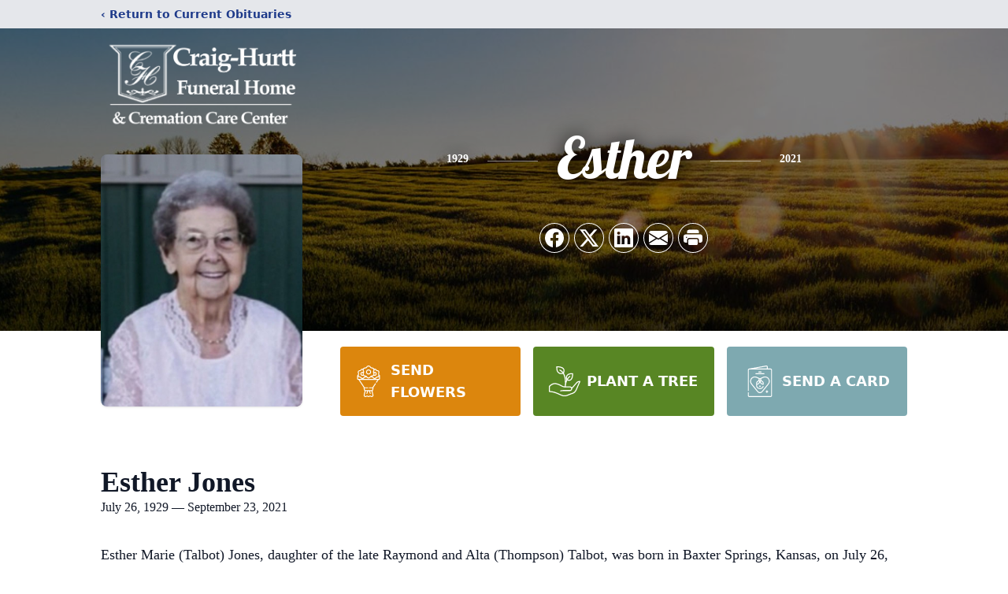

--- FILE ---
content_type: text/html; charset=utf-8
request_url: https://www.google.com/recaptcha/enterprise/anchor?ar=1&k=6Ldmp0YpAAAAAH_mYZ2ZtEkoGqBaPgsYFbQHq0Ek&co=aHR0cHM6Ly93d3cuY3JhaWdodXJ0dGZ1bmVyYWxob21lLmNvbTo0NDM.&hl=en&type=image&v=PoyoqOPhxBO7pBk68S4YbpHZ&theme=light&size=invisible&badge=bottomright&anchor-ms=20000&execute-ms=30000&cb=u2kv0pk3qj6q
body_size: 48938
content:
<!DOCTYPE HTML><html dir="ltr" lang="en"><head><meta http-equiv="Content-Type" content="text/html; charset=UTF-8">
<meta http-equiv="X-UA-Compatible" content="IE=edge">
<title>reCAPTCHA</title>
<style type="text/css">
/* cyrillic-ext */
@font-face {
  font-family: 'Roboto';
  font-style: normal;
  font-weight: 400;
  font-stretch: 100%;
  src: url(//fonts.gstatic.com/s/roboto/v48/KFO7CnqEu92Fr1ME7kSn66aGLdTylUAMa3GUBHMdazTgWw.woff2) format('woff2');
  unicode-range: U+0460-052F, U+1C80-1C8A, U+20B4, U+2DE0-2DFF, U+A640-A69F, U+FE2E-FE2F;
}
/* cyrillic */
@font-face {
  font-family: 'Roboto';
  font-style: normal;
  font-weight: 400;
  font-stretch: 100%;
  src: url(//fonts.gstatic.com/s/roboto/v48/KFO7CnqEu92Fr1ME7kSn66aGLdTylUAMa3iUBHMdazTgWw.woff2) format('woff2');
  unicode-range: U+0301, U+0400-045F, U+0490-0491, U+04B0-04B1, U+2116;
}
/* greek-ext */
@font-face {
  font-family: 'Roboto';
  font-style: normal;
  font-weight: 400;
  font-stretch: 100%;
  src: url(//fonts.gstatic.com/s/roboto/v48/KFO7CnqEu92Fr1ME7kSn66aGLdTylUAMa3CUBHMdazTgWw.woff2) format('woff2');
  unicode-range: U+1F00-1FFF;
}
/* greek */
@font-face {
  font-family: 'Roboto';
  font-style: normal;
  font-weight: 400;
  font-stretch: 100%;
  src: url(//fonts.gstatic.com/s/roboto/v48/KFO7CnqEu92Fr1ME7kSn66aGLdTylUAMa3-UBHMdazTgWw.woff2) format('woff2');
  unicode-range: U+0370-0377, U+037A-037F, U+0384-038A, U+038C, U+038E-03A1, U+03A3-03FF;
}
/* math */
@font-face {
  font-family: 'Roboto';
  font-style: normal;
  font-weight: 400;
  font-stretch: 100%;
  src: url(//fonts.gstatic.com/s/roboto/v48/KFO7CnqEu92Fr1ME7kSn66aGLdTylUAMawCUBHMdazTgWw.woff2) format('woff2');
  unicode-range: U+0302-0303, U+0305, U+0307-0308, U+0310, U+0312, U+0315, U+031A, U+0326-0327, U+032C, U+032F-0330, U+0332-0333, U+0338, U+033A, U+0346, U+034D, U+0391-03A1, U+03A3-03A9, U+03B1-03C9, U+03D1, U+03D5-03D6, U+03F0-03F1, U+03F4-03F5, U+2016-2017, U+2034-2038, U+203C, U+2040, U+2043, U+2047, U+2050, U+2057, U+205F, U+2070-2071, U+2074-208E, U+2090-209C, U+20D0-20DC, U+20E1, U+20E5-20EF, U+2100-2112, U+2114-2115, U+2117-2121, U+2123-214F, U+2190, U+2192, U+2194-21AE, U+21B0-21E5, U+21F1-21F2, U+21F4-2211, U+2213-2214, U+2216-22FF, U+2308-230B, U+2310, U+2319, U+231C-2321, U+2336-237A, U+237C, U+2395, U+239B-23B7, U+23D0, U+23DC-23E1, U+2474-2475, U+25AF, U+25B3, U+25B7, U+25BD, U+25C1, U+25CA, U+25CC, U+25FB, U+266D-266F, U+27C0-27FF, U+2900-2AFF, U+2B0E-2B11, U+2B30-2B4C, U+2BFE, U+3030, U+FF5B, U+FF5D, U+1D400-1D7FF, U+1EE00-1EEFF;
}
/* symbols */
@font-face {
  font-family: 'Roboto';
  font-style: normal;
  font-weight: 400;
  font-stretch: 100%;
  src: url(//fonts.gstatic.com/s/roboto/v48/KFO7CnqEu92Fr1ME7kSn66aGLdTylUAMaxKUBHMdazTgWw.woff2) format('woff2');
  unicode-range: U+0001-000C, U+000E-001F, U+007F-009F, U+20DD-20E0, U+20E2-20E4, U+2150-218F, U+2190, U+2192, U+2194-2199, U+21AF, U+21E6-21F0, U+21F3, U+2218-2219, U+2299, U+22C4-22C6, U+2300-243F, U+2440-244A, U+2460-24FF, U+25A0-27BF, U+2800-28FF, U+2921-2922, U+2981, U+29BF, U+29EB, U+2B00-2BFF, U+4DC0-4DFF, U+FFF9-FFFB, U+10140-1018E, U+10190-1019C, U+101A0, U+101D0-101FD, U+102E0-102FB, U+10E60-10E7E, U+1D2C0-1D2D3, U+1D2E0-1D37F, U+1F000-1F0FF, U+1F100-1F1AD, U+1F1E6-1F1FF, U+1F30D-1F30F, U+1F315, U+1F31C, U+1F31E, U+1F320-1F32C, U+1F336, U+1F378, U+1F37D, U+1F382, U+1F393-1F39F, U+1F3A7-1F3A8, U+1F3AC-1F3AF, U+1F3C2, U+1F3C4-1F3C6, U+1F3CA-1F3CE, U+1F3D4-1F3E0, U+1F3ED, U+1F3F1-1F3F3, U+1F3F5-1F3F7, U+1F408, U+1F415, U+1F41F, U+1F426, U+1F43F, U+1F441-1F442, U+1F444, U+1F446-1F449, U+1F44C-1F44E, U+1F453, U+1F46A, U+1F47D, U+1F4A3, U+1F4B0, U+1F4B3, U+1F4B9, U+1F4BB, U+1F4BF, U+1F4C8-1F4CB, U+1F4D6, U+1F4DA, U+1F4DF, U+1F4E3-1F4E6, U+1F4EA-1F4ED, U+1F4F7, U+1F4F9-1F4FB, U+1F4FD-1F4FE, U+1F503, U+1F507-1F50B, U+1F50D, U+1F512-1F513, U+1F53E-1F54A, U+1F54F-1F5FA, U+1F610, U+1F650-1F67F, U+1F687, U+1F68D, U+1F691, U+1F694, U+1F698, U+1F6AD, U+1F6B2, U+1F6B9-1F6BA, U+1F6BC, U+1F6C6-1F6CF, U+1F6D3-1F6D7, U+1F6E0-1F6EA, U+1F6F0-1F6F3, U+1F6F7-1F6FC, U+1F700-1F7FF, U+1F800-1F80B, U+1F810-1F847, U+1F850-1F859, U+1F860-1F887, U+1F890-1F8AD, U+1F8B0-1F8BB, U+1F8C0-1F8C1, U+1F900-1F90B, U+1F93B, U+1F946, U+1F984, U+1F996, U+1F9E9, U+1FA00-1FA6F, U+1FA70-1FA7C, U+1FA80-1FA89, U+1FA8F-1FAC6, U+1FACE-1FADC, U+1FADF-1FAE9, U+1FAF0-1FAF8, U+1FB00-1FBFF;
}
/* vietnamese */
@font-face {
  font-family: 'Roboto';
  font-style: normal;
  font-weight: 400;
  font-stretch: 100%;
  src: url(//fonts.gstatic.com/s/roboto/v48/KFO7CnqEu92Fr1ME7kSn66aGLdTylUAMa3OUBHMdazTgWw.woff2) format('woff2');
  unicode-range: U+0102-0103, U+0110-0111, U+0128-0129, U+0168-0169, U+01A0-01A1, U+01AF-01B0, U+0300-0301, U+0303-0304, U+0308-0309, U+0323, U+0329, U+1EA0-1EF9, U+20AB;
}
/* latin-ext */
@font-face {
  font-family: 'Roboto';
  font-style: normal;
  font-weight: 400;
  font-stretch: 100%;
  src: url(//fonts.gstatic.com/s/roboto/v48/KFO7CnqEu92Fr1ME7kSn66aGLdTylUAMa3KUBHMdazTgWw.woff2) format('woff2');
  unicode-range: U+0100-02BA, U+02BD-02C5, U+02C7-02CC, U+02CE-02D7, U+02DD-02FF, U+0304, U+0308, U+0329, U+1D00-1DBF, U+1E00-1E9F, U+1EF2-1EFF, U+2020, U+20A0-20AB, U+20AD-20C0, U+2113, U+2C60-2C7F, U+A720-A7FF;
}
/* latin */
@font-face {
  font-family: 'Roboto';
  font-style: normal;
  font-weight: 400;
  font-stretch: 100%;
  src: url(//fonts.gstatic.com/s/roboto/v48/KFO7CnqEu92Fr1ME7kSn66aGLdTylUAMa3yUBHMdazQ.woff2) format('woff2');
  unicode-range: U+0000-00FF, U+0131, U+0152-0153, U+02BB-02BC, U+02C6, U+02DA, U+02DC, U+0304, U+0308, U+0329, U+2000-206F, U+20AC, U+2122, U+2191, U+2193, U+2212, U+2215, U+FEFF, U+FFFD;
}
/* cyrillic-ext */
@font-face {
  font-family: 'Roboto';
  font-style: normal;
  font-weight: 500;
  font-stretch: 100%;
  src: url(//fonts.gstatic.com/s/roboto/v48/KFO7CnqEu92Fr1ME7kSn66aGLdTylUAMa3GUBHMdazTgWw.woff2) format('woff2');
  unicode-range: U+0460-052F, U+1C80-1C8A, U+20B4, U+2DE0-2DFF, U+A640-A69F, U+FE2E-FE2F;
}
/* cyrillic */
@font-face {
  font-family: 'Roboto';
  font-style: normal;
  font-weight: 500;
  font-stretch: 100%;
  src: url(//fonts.gstatic.com/s/roboto/v48/KFO7CnqEu92Fr1ME7kSn66aGLdTylUAMa3iUBHMdazTgWw.woff2) format('woff2');
  unicode-range: U+0301, U+0400-045F, U+0490-0491, U+04B0-04B1, U+2116;
}
/* greek-ext */
@font-face {
  font-family: 'Roboto';
  font-style: normal;
  font-weight: 500;
  font-stretch: 100%;
  src: url(//fonts.gstatic.com/s/roboto/v48/KFO7CnqEu92Fr1ME7kSn66aGLdTylUAMa3CUBHMdazTgWw.woff2) format('woff2');
  unicode-range: U+1F00-1FFF;
}
/* greek */
@font-face {
  font-family: 'Roboto';
  font-style: normal;
  font-weight: 500;
  font-stretch: 100%;
  src: url(//fonts.gstatic.com/s/roboto/v48/KFO7CnqEu92Fr1ME7kSn66aGLdTylUAMa3-UBHMdazTgWw.woff2) format('woff2');
  unicode-range: U+0370-0377, U+037A-037F, U+0384-038A, U+038C, U+038E-03A1, U+03A3-03FF;
}
/* math */
@font-face {
  font-family: 'Roboto';
  font-style: normal;
  font-weight: 500;
  font-stretch: 100%;
  src: url(//fonts.gstatic.com/s/roboto/v48/KFO7CnqEu92Fr1ME7kSn66aGLdTylUAMawCUBHMdazTgWw.woff2) format('woff2');
  unicode-range: U+0302-0303, U+0305, U+0307-0308, U+0310, U+0312, U+0315, U+031A, U+0326-0327, U+032C, U+032F-0330, U+0332-0333, U+0338, U+033A, U+0346, U+034D, U+0391-03A1, U+03A3-03A9, U+03B1-03C9, U+03D1, U+03D5-03D6, U+03F0-03F1, U+03F4-03F5, U+2016-2017, U+2034-2038, U+203C, U+2040, U+2043, U+2047, U+2050, U+2057, U+205F, U+2070-2071, U+2074-208E, U+2090-209C, U+20D0-20DC, U+20E1, U+20E5-20EF, U+2100-2112, U+2114-2115, U+2117-2121, U+2123-214F, U+2190, U+2192, U+2194-21AE, U+21B0-21E5, U+21F1-21F2, U+21F4-2211, U+2213-2214, U+2216-22FF, U+2308-230B, U+2310, U+2319, U+231C-2321, U+2336-237A, U+237C, U+2395, U+239B-23B7, U+23D0, U+23DC-23E1, U+2474-2475, U+25AF, U+25B3, U+25B7, U+25BD, U+25C1, U+25CA, U+25CC, U+25FB, U+266D-266F, U+27C0-27FF, U+2900-2AFF, U+2B0E-2B11, U+2B30-2B4C, U+2BFE, U+3030, U+FF5B, U+FF5D, U+1D400-1D7FF, U+1EE00-1EEFF;
}
/* symbols */
@font-face {
  font-family: 'Roboto';
  font-style: normal;
  font-weight: 500;
  font-stretch: 100%;
  src: url(//fonts.gstatic.com/s/roboto/v48/KFO7CnqEu92Fr1ME7kSn66aGLdTylUAMaxKUBHMdazTgWw.woff2) format('woff2');
  unicode-range: U+0001-000C, U+000E-001F, U+007F-009F, U+20DD-20E0, U+20E2-20E4, U+2150-218F, U+2190, U+2192, U+2194-2199, U+21AF, U+21E6-21F0, U+21F3, U+2218-2219, U+2299, U+22C4-22C6, U+2300-243F, U+2440-244A, U+2460-24FF, U+25A0-27BF, U+2800-28FF, U+2921-2922, U+2981, U+29BF, U+29EB, U+2B00-2BFF, U+4DC0-4DFF, U+FFF9-FFFB, U+10140-1018E, U+10190-1019C, U+101A0, U+101D0-101FD, U+102E0-102FB, U+10E60-10E7E, U+1D2C0-1D2D3, U+1D2E0-1D37F, U+1F000-1F0FF, U+1F100-1F1AD, U+1F1E6-1F1FF, U+1F30D-1F30F, U+1F315, U+1F31C, U+1F31E, U+1F320-1F32C, U+1F336, U+1F378, U+1F37D, U+1F382, U+1F393-1F39F, U+1F3A7-1F3A8, U+1F3AC-1F3AF, U+1F3C2, U+1F3C4-1F3C6, U+1F3CA-1F3CE, U+1F3D4-1F3E0, U+1F3ED, U+1F3F1-1F3F3, U+1F3F5-1F3F7, U+1F408, U+1F415, U+1F41F, U+1F426, U+1F43F, U+1F441-1F442, U+1F444, U+1F446-1F449, U+1F44C-1F44E, U+1F453, U+1F46A, U+1F47D, U+1F4A3, U+1F4B0, U+1F4B3, U+1F4B9, U+1F4BB, U+1F4BF, U+1F4C8-1F4CB, U+1F4D6, U+1F4DA, U+1F4DF, U+1F4E3-1F4E6, U+1F4EA-1F4ED, U+1F4F7, U+1F4F9-1F4FB, U+1F4FD-1F4FE, U+1F503, U+1F507-1F50B, U+1F50D, U+1F512-1F513, U+1F53E-1F54A, U+1F54F-1F5FA, U+1F610, U+1F650-1F67F, U+1F687, U+1F68D, U+1F691, U+1F694, U+1F698, U+1F6AD, U+1F6B2, U+1F6B9-1F6BA, U+1F6BC, U+1F6C6-1F6CF, U+1F6D3-1F6D7, U+1F6E0-1F6EA, U+1F6F0-1F6F3, U+1F6F7-1F6FC, U+1F700-1F7FF, U+1F800-1F80B, U+1F810-1F847, U+1F850-1F859, U+1F860-1F887, U+1F890-1F8AD, U+1F8B0-1F8BB, U+1F8C0-1F8C1, U+1F900-1F90B, U+1F93B, U+1F946, U+1F984, U+1F996, U+1F9E9, U+1FA00-1FA6F, U+1FA70-1FA7C, U+1FA80-1FA89, U+1FA8F-1FAC6, U+1FACE-1FADC, U+1FADF-1FAE9, U+1FAF0-1FAF8, U+1FB00-1FBFF;
}
/* vietnamese */
@font-face {
  font-family: 'Roboto';
  font-style: normal;
  font-weight: 500;
  font-stretch: 100%;
  src: url(//fonts.gstatic.com/s/roboto/v48/KFO7CnqEu92Fr1ME7kSn66aGLdTylUAMa3OUBHMdazTgWw.woff2) format('woff2');
  unicode-range: U+0102-0103, U+0110-0111, U+0128-0129, U+0168-0169, U+01A0-01A1, U+01AF-01B0, U+0300-0301, U+0303-0304, U+0308-0309, U+0323, U+0329, U+1EA0-1EF9, U+20AB;
}
/* latin-ext */
@font-face {
  font-family: 'Roboto';
  font-style: normal;
  font-weight: 500;
  font-stretch: 100%;
  src: url(//fonts.gstatic.com/s/roboto/v48/KFO7CnqEu92Fr1ME7kSn66aGLdTylUAMa3KUBHMdazTgWw.woff2) format('woff2');
  unicode-range: U+0100-02BA, U+02BD-02C5, U+02C7-02CC, U+02CE-02D7, U+02DD-02FF, U+0304, U+0308, U+0329, U+1D00-1DBF, U+1E00-1E9F, U+1EF2-1EFF, U+2020, U+20A0-20AB, U+20AD-20C0, U+2113, U+2C60-2C7F, U+A720-A7FF;
}
/* latin */
@font-face {
  font-family: 'Roboto';
  font-style: normal;
  font-weight: 500;
  font-stretch: 100%;
  src: url(//fonts.gstatic.com/s/roboto/v48/KFO7CnqEu92Fr1ME7kSn66aGLdTylUAMa3yUBHMdazQ.woff2) format('woff2');
  unicode-range: U+0000-00FF, U+0131, U+0152-0153, U+02BB-02BC, U+02C6, U+02DA, U+02DC, U+0304, U+0308, U+0329, U+2000-206F, U+20AC, U+2122, U+2191, U+2193, U+2212, U+2215, U+FEFF, U+FFFD;
}
/* cyrillic-ext */
@font-face {
  font-family: 'Roboto';
  font-style: normal;
  font-weight: 900;
  font-stretch: 100%;
  src: url(//fonts.gstatic.com/s/roboto/v48/KFO7CnqEu92Fr1ME7kSn66aGLdTylUAMa3GUBHMdazTgWw.woff2) format('woff2');
  unicode-range: U+0460-052F, U+1C80-1C8A, U+20B4, U+2DE0-2DFF, U+A640-A69F, U+FE2E-FE2F;
}
/* cyrillic */
@font-face {
  font-family: 'Roboto';
  font-style: normal;
  font-weight: 900;
  font-stretch: 100%;
  src: url(//fonts.gstatic.com/s/roboto/v48/KFO7CnqEu92Fr1ME7kSn66aGLdTylUAMa3iUBHMdazTgWw.woff2) format('woff2');
  unicode-range: U+0301, U+0400-045F, U+0490-0491, U+04B0-04B1, U+2116;
}
/* greek-ext */
@font-face {
  font-family: 'Roboto';
  font-style: normal;
  font-weight: 900;
  font-stretch: 100%;
  src: url(//fonts.gstatic.com/s/roboto/v48/KFO7CnqEu92Fr1ME7kSn66aGLdTylUAMa3CUBHMdazTgWw.woff2) format('woff2');
  unicode-range: U+1F00-1FFF;
}
/* greek */
@font-face {
  font-family: 'Roboto';
  font-style: normal;
  font-weight: 900;
  font-stretch: 100%;
  src: url(//fonts.gstatic.com/s/roboto/v48/KFO7CnqEu92Fr1ME7kSn66aGLdTylUAMa3-UBHMdazTgWw.woff2) format('woff2');
  unicode-range: U+0370-0377, U+037A-037F, U+0384-038A, U+038C, U+038E-03A1, U+03A3-03FF;
}
/* math */
@font-face {
  font-family: 'Roboto';
  font-style: normal;
  font-weight: 900;
  font-stretch: 100%;
  src: url(//fonts.gstatic.com/s/roboto/v48/KFO7CnqEu92Fr1ME7kSn66aGLdTylUAMawCUBHMdazTgWw.woff2) format('woff2');
  unicode-range: U+0302-0303, U+0305, U+0307-0308, U+0310, U+0312, U+0315, U+031A, U+0326-0327, U+032C, U+032F-0330, U+0332-0333, U+0338, U+033A, U+0346, U+034D, U+0391-03A1, U+03A3-03A9, U+03B1-03C9, U+03D1, U+03D5-03D6, U+03F0-03F1, U+03F4-03F5, U+2016-2017, U+2034-2038, U+203C, U+2040, U+2043, U+2047, U+2050, U+2057, U+205F, U+2070-2071, U+2074-208E, U+2090-209C, U+20D0-20DC, U+20E1, U+20E5-20EF, U+2100-2112, U+2114-2115, U+2117-2121, U+2123-214F, U+2190, U+2192, U+2194-21AE, U+21B0-21E5, U+21F1-21F2, U+21F4-2211, U+2213-2214, U+2216-22FF, U+2308-230B, U+2310, U+2319, U+231C-2321, U+2336-237A, U+237C, U+2395, U+239B-23B7, U+23D0, U+23DC-23E1, U+2474-2475, U+25AF, U+25B3, U+25B7, U+25BD, U+25C1, U+25CA, U+25CC, U+25FB, U+266D-266F, U+27C0-27FF, U+2900-2AFF, U+2B0E-2B11, U+2B30-2B4C, U+2BFE, U+3030, U+FF5B, U+FF5D, U+1D400-1D7FF, U+1EE00-1EEFF;
}
/* symbols */
@font-face {
  font-family: 'Roboto';
  font-style: normal;
  font-weight: 900;
  font-stretch: 100%;
  src: url(//fonts.gstatic.com/s/roboto/v48/KFO7CnqEu92Fr1ME7kSn66aGLdTylUAMaxKUBHMdazTgWw.woff2) format('woff2');
  unicode-range: U+0001-000C, U+000E-001F, U+007F-009F, U+20DD-20E0, U+20E2-20E4, U+2150-218F, U+2190, U+2192, U+2194-2199, U+21AF, U+21E6-21F0, U+21F3, U+2218-2219, U+2299, U+22C4-22C6, U+2300-243F, U+2440-244A, U+2460-24FF, U+25A0-27BF, U+2800-28FF, U+2921-2922, U+2981, U+29BF, U+29EB, U+2B00-2BFF, U+4DC0-4DFF, U+FFF9-FFFB, U+10140-1018E, U+10190-1019C, U+101A0, U+101D0-101FD, U+102E0-102FB, U+10E60-10E7E, U+1D2C0-1D2D3, U+1D2E0-1D37F, U+1F000-1F0FF, U+1F100-1F1AD, U+1F1E6-1F1FF, U+1F30D-1F30F, U+1F315, U+1F31C, U+1F31E, U+1F320-1F32C, U+1F336, U+1F378, U+1F37D, U+1F382, U+1F393-1F39F, U+1F3A7-1F3A8, U+1F3AC-1F3AF, U+1F3C2, U+1F3C4-1F3C6, U+1F3CA-1F3CE, U+1F3D4-1F3E0, U+1F3ED, U+1F3F1-1F3F3, U+1F3F5-1F3F7, U+1F408, U+1F415, U+1F41F, U+1F426, U+1F43F, U+1F441-1F442, U+1F444, U+1F446-1F449, U+1F44C-1F44E, U+1F453, U+1F46A, U+1F47D, U+1F4A3, U+1F4B0, U+1F4B3, U+1F4B9, U+1F4BB, U+1F4BF, U+1F4C8-1F4CB, U+1F4D6, U+1F4DA, U+1F4DF, U+1F4E3-1F4E6, U+1F4EA-1F4ED, U+1F4F7, U+1F4F9-1F4FB, U+1F4FD-1F4FE, U+1F503, U+1F507-1F50B, U+1F50D, U+1F512-1F513, U+1F53E-1F54A, U+1F54F-1F5FA, U+1F610, U+1F650-1F67F, U+1F687, U+1F68D, U+1F691, U+1F694, U+1F698, U+1F6AD, U+1F6B2, U+1F6B9-1F6BA, U+1F6BC, U+1F6C6-1F6CF, U+1F6D3-1F6D7, U+1F6E0-1F6EA, U+1F6F0-1F6F3, U+1F6F7-1F6FC, U+1F700-1F7FF, U+1F800-1F80B, U+1F810-1F847, U+1F850-1F859, U+1F860-1F887, U+1F890-1F8AD, U+1F8B0-1F8BB, U+1F8C0-1F8C1, U+1F900-1F90B, U+1F93B, U+1F946, U+1F984, U+1F996, U+1F9E9, U+1FA00-1FA6F, U+1FA70-1FA7C, U+1FA80-1FA89, U+1FA8F-1FAC6, U+1FACE-1FADC, U+1FADF-1FAE9, U+1FAF0-1FAF8, U+1FB00-1FBFF;
}
/* vietnamese */
@font-face {
  font-family: 'Roboto';
  font-style: normal;
  font-weight: 900;
  font-stretch: 100%;
  src: url(//fonts.gstatic.com/s/roboto/v48/KFO7CnqEu92Fr1ME7kSn66aGLdTylUAMa3OUBHMdazTgWw.woff2) format('woff2');
  unicode-range: U+0102-0103, U+0110-0111, U+0128-0129, U+0168-0169, U+01A0-01A1, U+01AF-01B0, U+0300-0301, U+0303-0304, U+0308-0309, U+0323, U+0329, U+1EA0-1EF9, U+20AB;
}
/* latin-ext */
@font-face {
  font-family: 'Roboto';
  font-style: normal;
  font-weight: 900;
  font-stretch: 100%;
  src: url(//fonts.gstatic.com/s/roboto/v48/KFO7CnqEu92Fr1ME7kSn66aGLdTylUAMa3KUBHMdazTgWw.woff2) format('woff2');
  unicode-range: U+0100-02BA, U+02BD-02C5, U+02C7-02CC, U+02CE-02D7, U+02DD-02FF, U+0304, U+0308, U+0329, U+1D00-1DBF, U+1E00-1E9F, U+1EF2-1EFF, U+2020, U+20A0-20AB, U+20AD-20C0, U+2113, U+2C60-2C7F, U+A720-A7FF;
}
/* latin */
@font-face {
  font-family: 'Roboto';
  font-style: normal;
  font-weight: 900;
  font-stretch: 100%;
  src: url(//fonts.gstatic.com/s/roboto/v48/KFO7CnqEu92Fr1ME7kSn66aGLdTylUAMa3yUBHMdazQ.woff2) format('woff2');
  unicode-range: U+0000-00FF, U+0131, U+0152-0153, U+02BB-02BC, U+02C6, U+02DA, U+02DC, U+0304, U+0308, U+0329, U+2000-206F, U+20AC, U+2122, U+2191, U+2193, U+2212, U+2215, U+FEFF, U+FFFD;
}

</style>
<link rel="stylesheet" type="text/css" href="https://www.gstatic.com/recaptcha/releases/PoyoqOPhxBO7pBk68S4YbpHZ/styles__ltr.css">
<script nonce="iBh7RlVzfdZerChuZt_HcA" type="text/javascript">window['__recaptcha_api'] = 'https://www.google.com/recaptcha/enterprise/';</script>
<script type="text/javascript" src="https://www.gstatic.com/recaptcha/releases/PoyoqOPhxBO7pBk68S4YbpHZ/recaptcha__en.js" nonce="iBh7RlVzfdZerChuZt_HcA">
      
    </script></head>
<body><div id="rc-anchor-alert" class="rc-anchor-alert"></div>
<input type="hidden" id="recaptcha-token" value="[base64]">
<script type="text/javascript" nonce="iBh7RlVzfdZerChuZt_HcA">
      recaptcha.anchor.Main.init("[\x22ainput\x22,[\x22bgdata\x22,\x22\x22,\[base64]/[base64]/[base64]/ZyhXLGgpOnEoW04sMjEsbF0sVywwKSxoKSxmYWxzZSxmYWxzZSl9Y2F0Y2goayl7RygzNTgsVyk/[base64]/[base64]/[base64]/[base64]/[base64]/[base64]/[base64]/bmV3IEJbT10oRFswXSk6dz09Mj9uZXcgQltPXShEWzBdLERbMV0pOnc9PTM/bmV3IEJbT10oRFswXSxEWzFdLERbMl0pOnc9PTQ/[base64]/[base64]/[base64]/[base64]/[base64]\\u003d\x22,\[base64]\\u003d\x22,\x22MnDCnMKbw4Fqwq5pw5PCmMKGKkpLJsOYJ8KTDXvDlBfDicK0wqUEwpFrwpTCq1QqYl/CscKkwpXDksKgw6vCkw4sFGQQw5Unw6fCvV1/An3CsXfDg8Omw5rDnhbCpMO2B1rCgsK9SynDo8Onw4ckaMOPw77CoV3DocOxFcKeZMOZwrzDtVfCncKrQMONw7zDrQlPw4BrWMOEwpvDo1Q/[base64]/XFDDrcOnZW9uwpJIwroOBcKDw5rDtMO/GcO7w4QSRsOmwojCvWrDiSp/NVhWN8O8w78vw4J5WVMOw7PDhWPCjsO2FcO7RzPCr8Kow48Ow6k7ZsOAHFjDlVLClMOCwpFcY8KdZXcGw5/[base64]/CuGlLwowcw5oIwpHCoMO3RMKtInPDkcO0w6zDn8OONcKeZyPDsTZIXcKDM3pgw5PDiFzDnsOjwo5uBxwYw4Qvw4bCisOQwprDs8Kxw7gRIMOAw4FIwrPDtMO+MsK2wrEPRkTCnxzCgsOnwrzDrwsdwqxnX8OKwqXDhMKLccOcw4JJw5/CsFEMCzIBM2YrMnrCuMOIwrxVfnbDscOtGh7ClGFiwrHDiMKkwqrDlcK8TAxiKjxOL18sUEjDrsO/ChQJwrHDnxXDusOBB2BZw58ZwotTwr/ClcKQw5d+YURePcOZeSURw7kbc8K/GgfCuMOKw4tUwrbDh8O/dcK0wobCg1LCol5hwpLDtMObw7/[base64]/GAbCkEDCjTokVGUrwp0Uw7c7w6Vaw4duw67Ch8KRbcKJwr7CqChqw4gcwrnCtQ8Ew4xMw5zCosO0IRTChChOfcOCwrhRw6EkwrLChXHDh8KFw4MhBkJxwrI8w4YmwrgjNEZ0wq3DnsK3J8O8wrPCnlUpwpMDRjpGw4DCuMKNw6hrwrjDgkQqwonDgzRIecO9HcO/w5fCqkN6w7fDkTsZKk7CpzURw5JfwrjDnCdVwoAFAl7CusKLwr7ClkzCncOpwoQOUcKzQsK3dA0EwonDvAjCisKwSg1DZTY9PiLCgR01Q1MBw4I4TEEvf8KJwrgkwozCmsO3w4PDi8OPICE2wonClMOcE0Umw5/[base64]/FAjCkQgxw5jDtncSw4wyw4bCo28UUXrCgMOzw6JKHcOnwrDDq1rDssO/wo3DhsO1bsOow4/[base64]/DgsKCw5s4w5fDqxvDi1x/VMKBw7fCoW4jOcKgAGHCs8O/wqEmw7LCslkhwqXCt8OSw4DDk8OeOMKawqjDoHFQFMKSwqtow4AmwodiD2tgLVMPFsKFwpjCr8KEDMOvw6nCm1tYw6/Cv0MXwp18w60cw50cfsONNMOQwrI0KcOiwooBVB91wqM1HlkWw705HsK9w6rDpzbCjsKQw67CnG/[base64]/JEN9wonDo23CmQDCtGvCjjjDucOvw4FPwrN5w6N0SjvDtmTDoR3CpsOLeAsidcO4fXslUGvCpX88MR3ChjprNcO+wo89DD0bZm/DvcKzMGNQwovDtQDDtsKMw5IqVVnDtcOMZGrDqwZFXMOeTDEvw4HDpjTDosK6wp18w5g/G8OgS0bCv8KUwq9NBADDi8OXdlTDjMKwScK0wrXCmDV8wpbCo0ZewrAjF8OjKG/Cm0jDvSTCrsKMFMOzwrM/TMOzDsOaDMO2ccKDXXDCn2ZEVsKJP8KtfjV1wpTDg8OMw5xRG8O3F3bDnMOqwrrCpUA+L8Otw65iwqYaw4DClUQlFsK3wo1uM8OkwqolD0FVw6rDosKED8OKwqDDncKDeMK/GgHDnMOHwpdOwrjDp8Klwr3CqMKWS8OQPzM8w5IcOcK0fcObQ14dwrECGi/Dlhc0G1cZw5vCs8O/[base64]/[base64]/CmSrCnsOTd8OtdGJVUsKtUw/[base64]/[base64]/DtcK9wpc/w7nDicOGw4PDlsK2YsKnYw7CgcK8w4zCmWHCvD3DisKbw6HDvD5Pw7sCw6p0wq3Dq8O8RgJYaljDrsKsGQXCsMKfw5rDjk0Yw5vDrw7Dv8K4w6nChhDCpxYsJH8eworDtWPCgWdOecOewpsqXRPDnS4ncMKsw5bDlEhfwoHCksOUb2bCvk/Dp8Kub8OKfkXDqMODGzgiaDYFcW1fw5PCsQLCnQFew7fCqQ/[base64]/DvsKHw7HDiUvDpkrCucKxwpHCucK+w4YybMOXwpjCoRTCs0XChmDCtS5DwrZswqjDrgjDiztnW8OdUsOtwpxgw4ZBKRXCjghowqtCIcKHbwV4w5l6wqN/wrw8wqrDnsKrw63DkcKiwpwfw5J1w7HDrcKnbDLCrMO4FsOpwq0RcsKBVCUpw75Fw57CrMKnLFN8woUDw6DCt2lhw5VNAwVnB8KRLgXCusOYwqTDtkzCnBomdG0Be8K2acOnwrfDhyNddnPCrsO4NcONZERNKR99w5fCsXANHVoVw5/CrcOsw7xVwoDDkX8DYQ8Wwq7DvQUTwqzDvcO/w5wdwrMTL3DCo8OTdcORw4AbJ8Kww6drbiHDgcO6fsOhGsOyfQ3ClUzCjh/DjETCtMK+IcOmLcOVBUTDuznCuTvDj8ODwrfCqcKcw709SMOjw61PAADDqHfCl2bCiU/Dkgg1e37DjMOCw6/DgsKTwoXDhFp0Ri7Cs1xnYcKDw7nCocKrwrPCowXCjh0BSUw5KGx8fVnDm1bChMKEwp7Dl8O8CMOIwpbDpMObdT3DtW3Dj3bDqsOWP8OhwrfDpcKgw7bDg8K/[base64]/[base64]/[base64]/DjcKQw7s9BDrCpsKhwrDDpMKPw4I+dsKXwrBMUcKOK8OaRMOWw4XDrMO0D17CvjF8TE4FwrsEb8OrfBtedsOswoHCksO2wppENsOYw5nDgnYFwofDpcOqw6/CvcKqwrVsw5HCs0nDiTHCi8OJwqDCmMOEw4rCtsO9w4rDiMK9QVhSBcKTw7Ybwp4ORDTClFbChcOHwo/[base64]/KcOpCsOaw4I7w4cZamg2wpTDrcOxwoDCgRDDnsK6wqEkw6XDqX7CmSVxPsODwrDDlzsONmzCmQIsGMKxAMK7K8KDMXLDgw52wo3CjcO4UGLDu2o7UMOpPcKFwosYVWHDnElNwofCrx92wrnDtjI3UsOiSsODOF/ClsO0woLDlyjChGgxGsKvw5bDucOJUC3CtMOOfMOvw74QJFTDnV9xw5fCq1FXw5VtwrNJwrrCi8KSwo/[base64]/CvsK0RsKiwo/DnwfClFszw5sMA8KQZg/[base64]/ChMOQwpwPLC9Vw64/[base64]/DmcOHScKaS1J4w7Urwppmwo3Ds8O0w58qKVzDp8KVw6VlPys0wp4nIMKoaBDCnWFfVWBLw65yHMOwZcKMw6Ykw7BzMcObcABswrR8wrDDtMKed3FZw6rCtsKqwrjDn8OuNVXDklU/w5vDqiJdV8OHMw48VkTCnVDCoAM6w4waKANPwpFySMO/UTpjw7jDvivDosKpw7VMwovDiMO8wrbCqDc1BcKlwpDChMO1ZsKaVF3CkjHCrVbCp8OWK8Kbwrg4wpfCvUI2wpFvw7nCmTknwoHCsG/Dv8KPw7rDkMKJc8KpeFAtwqXDix5+MsKewpJTw69Fw4JPOQgvUMKWwql8FBZIw79gw7XDglYTcsO7exFXYHPCnH/DrT5dwqElw4jDt8KzO8Ktckx0XsOOB8Okwr4jwrNqHx3DjCh/OsK8TWPChBPDkcOowqkXV8KIUMOLwqNnwpBKw4rDvDF/w7gdwqhRb8OfKkcNw5/[base64]/fsOFLUclwo4KwqHDtMKow6XDv8K9wqhswqDCssKKQ8OeT8OxB0PCuU/[base64]/wo9tZsKbUmxCw4AmwprCjMObwoZWwoAow5Mwe23CnsKpwpXCgMOuwq0tPsOtw7DDrC97wr/[base64]/CtsOqwp7CtcKxF8KWwoBrwp4KW1BZYF9vw6FGw6nDlHbDv8K/wovCvMK9wrvDl8KVRm5dDzo/JV9ZGE/DgcKDwqUCw4NzGMKIZsOGw7XCmsOSOsOBwpbCoXYEG8OpA0nCt10Ew5LDpwbCqUEMSMOQw7k8w63DpG9DMBPDrsKNw5VfLMKGw6HDh8OvfcOKwpgIWDnCqUbDrTx2w7bChgYXT8KZRWXCs18Yw6FFW8OgYcKQC8OVU18CwrQ+wrx/[base64]/Cu8ORJFvDniDDs1nCujl+b8O1E8OnwrzDq8OvwrNiwrxMIkx8N8KAwrE/C8Otd1zCncKkShbCizwzYz8CNFLCvcK/wpEiBS3DicKPfBnDmyXCn8Kow794KcOdwp7DjcKRcsO9F17DlcK4w4wNwqXCucK7w5DDtnLCsUp4w4Mvw50Ow5PCgcOCw7DDv8OdFcKWIMKpwqgTwpTDvcO1wrZcwr3CrTgbEMOEDMOiQArClcKoECHCksOMw4F3wo5fw7RrL8OJNsOKw6gPw7rCiF/Dk8KFwo7ChMOBDTM9w4A0AcKZcMKIA8KPcsO6LHrChztGwrjDsMOiwo/CgmZeSsKlcUkvVcKPw6InwoRjNkLDjQ1ew6FtwpPCl8KRwqgTA8OXwpLChsOwL0HCnsKvw5siw7RRw5tCOcKkw65Ow7hNFiXDjwDCscORw5F5w4A0w6nDnsKgKcKrXgHDnsOyPcOpP0bCtcK9EiTDjkkaTQDDpwDDhFYEWsOqFMK7wqjCssK7ZsK/wqs7w7YZV0MJwrMTw7XClMOJIcKqw7w4wowzHMKRwpXCg8OgwpEmFcKIwrVowr/DoFvCpMKsw5LCqMKyw4ZQLMK0WcKOw7bDjxXCm8KDwpk2MgcoXVDCu8KBV10PCMKmW3fCucOEwpLDkDUgw73DgFLClHLCljsTIMKSwofCmnFRwqnCsDRkwrLDo2PCiMKgc2EdwqbCrcKNw4/DuHrCtsO/NMO7VSUlPxdeZ8OmwoTCimFDQgXDksOvwpzDisKOIcKaw7B8VyDCkMO2fjUGwpzCsMO5woFfw6kGw4/CqMOAUnsdV8KWKMO1w5LDoMKLXcK5w6cbEcKCwqvDqyJgV8KdM8OpGcOZJ8KgL3fDtMOTZFMwBANSwrloMid1HsKNwrRtcCVAw6EywrjClQLDlhJzw4FcLC3CucOsw7IoOsKlwrwXwpzDlE7Co2t2DEnCqMKLSMOlCzXCq3/DuAx1wq3Cs2k1GcKkwr8/[base64]/[base64]/DjsKYBMKDRsOpYDTCisOUEXvCv8O3NQFKw7AYT3EbwrRGw5EpI8O3wrctw4nCmsONwqE7ExPCj1VvJF3DnEPCtMKrwpTCgMO/LsKxw6nDoHhLwoFLQcKNwpRSdSbDpcK/ZsK0w6oRwrlDBmsbGsKlw4/[base64]/DtQA0ScKaT1LDghZ2O8KcJ8KNw6/CgDbDgU0swpELwq9Rw4F2w73Dq8Osw73DvcKCYV3DtwAxUURiEQAtwpVbwpsJwrxbw5tSLyzCnxTCtMKEwoUxw6Ndwo3Cs2gFw6/[base64]/DtBcnw4XDjsK4wo4/w4ModX43IDRJwop0wpDCr2IXesKww7fCkCMHOh3DvSxTFcKFbcORLAvDoMOwwqU/JMKjGyllw48zwo/Dt8OOTxfDrErDpcKvHWQow5zDkcKCw7PCv8OFwrvCv1MXwp3CozvChMOnG3JZbCsswqDCiMKuw6rCqcKAw5MfIBg5eRoKwoHCuw/Ds3LChMO2w4jCnMKJdGnDkkfCs8Omw6LDs8KlwrEnGT/Crxg/CjnCrcOXMn/CkA3DnsKCwqjCkGFgbxRlwr3DjXPCmUt6Mwklw6rDqCg8XxhYS8KIUsOyWzbDgMKkG8O8w5F9O3JmwrrDuMOALcOiWT9NRMKSw6TCuU/[base64]/wr7DtsOxYj0ZfyoNw5VSwpjDisOIw4XDjlHDl8OoM8K7wo3CjXjCjizDhl8edsOPdTzDt8Kjb8OGwoBOwrvCniLCuMKmwphEw7FiwrvDnm16RcOgE3AkwpZDw5kfw7jDqAMtS8K7w4lKwr/Dt8OUw4TCsQ8nD1PDqcKQwppmw4HCgS9BfsOVBcK7w7d2w5w/PCXDicOmwrLDoRBIw5fCux8Vw6fClBA/w6LDghpkwr1EaSnCnR/CmMKvwrbCm8OHwpFTw4HCl8KmUlvDo8OWesKSwrxAwpxrw67Cqh01wp4FwqvDsC1Uw4/DssOrw6BnYjzDqlggw4jCkGHDuGXCrsO/H8KZbsKLwrrCk8K9w5jCv8KqIsK4wpfDlsO1w4Nqw6NFRhM5aksEQ8OuRiTDtcKnc8Knw5FYBA51w5AKCcO5EcKyZ8Opw7gtwoloAcOJwrF/JcKww7YMw6pGccKCY8O9L8OOEUdQwqTCjVzDjcKHwqvDp8KgVcKNZmYOJHk0a0Z7w7AFAlnDrMO4wrMvBxUIw5h0J1rCjcOLw4fDv0nDocO5OMOUKMKHwpU+e8OQEAEob18BaijDgyTDgcKrcMKNwrHCqsKqew/CvcKGa1fDscKeBX4iHsKUfcOlwq/DlXHDn8KIw4vDksOMwrXDlVtvJE4gwqV/[base64]/b3BeT8Kew4Q5P8KhJsOvbcO4A8OHS3cLwoFlCk3DmMOkwq/[base64]/Hh4GS8KFER1deAk5VELDozgKw4vCqmgOBMKNG8ORw6XCvU/CpSgWwq41VcOtKXFDwpYjQHrDqsKfwpNyw5ABIULDjHIJQsKSw6F5DsO3bFPClMKMwoPDsyjDs8OvwoMWw5c3RcOBRcKSw5XCscKRex3CnsOww7HCksOQFHzCsEnDoRsCwrUvwoPDm8KiYWnCiTvCt8OBdDPCmsO/wpp5C8Ogw5Mqw4ILBUt7VcKLDm/Cv8O8w6pHw5fCosK4w6sGH1rDoELCs0tdw7smwrY7ORg5w7lsYhbDvVELwqDDoMKCSgxawo85w6wWwpXCrwfCuAXDlsOAw7fDhMO7MlB7NsK3w6zDnXXDoiYCesOiN8Ojwoo5IMOUw4TCtMKgw7zCrcOKLiwDWULDkQTCl8Owwr/DlhIGwp/[base64]/DqiXDl8KPwpEnwqDCpz3DlMObSxtBPyLDj8K2SW83wqrDkVPCoMKfw6dAFAECw6oCc8KCGsOyw6NUwpg0AMKvw5bCvsOTEsKRwrFxRS/[base64]/Dh8OVSjZEw4DDqD3Cpxxywr14G2QcVl/DtEjCqcKBXyHDvsKVw4YOW8KCwobDsMOlw7rCosOiwrbDj0LCp1vDn8OEa1rCjcOrUgTCuMO9w7rCrkXDpcKfGz/ClsKtYsKWwqTCvwrDriRjw60fA3jCh8OZMcKfbMO9ccOJS8Kpwq8PQhzCjz7Dm8KLNcKxw63DiSLCv2gGw4PCv8OOwoTCi8KKJW7Co8OMw7sOLibCnsK8BA53Dl/Dt8KRQDtIbcKbCMOBdMK7w47CgsOnS8ODW8O+wpQ+V3rCt8OZw47CicOQw7MEwpvCiRFmJcOXEx/CqsONdQB7wp9Xwrt8D8KVw5M9w5t0woXCmgbDtMOlXMKUwqF8wpJBw53CgAouw4rDrnzDnMOjw7lrSnlNw73DjEl4w75wPcOMwqDClE9AwoTDnsKOM8K7WzvCuynDt1x0wodrwpk7CMOARWN5w7/Cv8O6wrfDlsOUwoHDscOALcKxRsKAwqfCtsKRwpnCq8KfM8OCwpQUwoM2ecOZw6/[base64]/CgcOsNnAZw78LZ8KiL8OZwoXDngU1NG/DihEtw4Rywo5ZWQUvAsKNeMKEwrQjw6IrwotZc8KSwq9sw6BoaMK5IMKxwrERw7DClMOtPwpuPRvCncOIwoLDrsONw5TCnMKxwrV5OV7Dp8OhWcO3w7/[base64]/DkMKbwoZaw6IWcXPDiAsZwrvDv8Kpw6vCsMKsw4ZFR2ANL0IHWBnCvsKpWkJ4w4nChCjCr1oQw5E4wr48wrTDnsOxwoUpw6nCgcKQwq7Dp07DqD3Dr2lAwpliG0vCn8OLwozCjsKFw57Ci8OTWMKPVMOcw6XCkUjDhcKRwrBCworCuGZ1w7fDq8KyABI/wrPDugHDtQ/CgsORworCiVs/w7F4wrnCh8OGBcKUX8OVeU5WJic6acKawo8uw4U6fWgWYsOXaVUROgPDjQNlccOCexcGIMKVLDHCtXLChGIdw6l4w7LCp8Oiw7ZbwpHDiDkYBh1pw5XCl8OVw6zCum3Djy/[base64]/CqsOLEcKzw6vDlRlRw6TCuCJmwpBXwr3DuRjDuMO8woN/B8KowpzCrsOfwoPCksOiwqZ5BkbDjhgLLMOQwrHCmsK7w7HDrsK1w7LClcK5NsOcYG3Ci8O4w6Y/FFluCMOnJFfCvsK1wo/CmcOaS8KlwpPDoDfDjcKswq3CgxRLw77Cg8O4YMOqMsOgYlZIB8KnMDVRKAbCsTZ4w7IDfA8hKMKLw7LDr0PCuAfDisK9W8O4TMOcw6TCisK/[base64]/CsMOHw58nFsK+PjrCgwwPwoTDpMKCKXvDiwtgw45Jajpif0jCsMO6c3A+w6d2w4AuSBIORls6wpvDncKawrsswo4vMjYkWcK+eQ1EMsKowr/Cs8KMbsONUsOQw7zCu8KwJ8OtJsKFw4E9wrgcwozCh8K1w44vwo9Cw7DDs8KZCcK7S8OCQG3CksOOw4wzOgbCtcOsJy7CvB7DhzHCglANLCnDsjTCnnFffBUrRcKfMcOgwpZ2PFvChAtdVsK/fiNRwq4aw6zCqMKQIsKjwqvCt8KAw6cjw5tFP8K+c2LDssOiXMO6w5jDowzCisO4wqRmBcOtJBHCjcOvJkt/F8OPwrrCiRvCn8OdPFkEwrfCunTCqcO0wrzDo8OTVVHDjsKxwpzChm/CoEwgwrnDqcKTwoRhw7Y2wrnDvcKrw7zCrATDgcKPwrfDgEFowrdgw5oow4TDt8OfYcKfw5YzE8OTTcKvVS3CmMKPwpBVwqTCrjHCvGlhSEjDiEY6wpzDkxgkaCfChhPCucOJTsKKwpENQh/[base64]/w4rDmBHCiCvCinsFa8OGwpdvw77Djk/CvHfCnjkgcUPDlWbDnHsMwo05WkHClMO3w5rDmsOEwpZlKsOhLcOPAcOTWsK+woUjw40wDsOmw6kEwoXCr3o5CMO4ccOtMcKqFT/CjsKwNB7CtMKiwq3CoUXCrF4tU8Olw4rCmjs+fQNzwq3CmMOTwoUFw4ASwq7ChwM2w5bCksOpwqkNKnDDiMKqE3RzDFvCu8Kuw5IOw4MoGcKse2jCn2oedcKmw5rDv2FhGGlbw7DDhC16w5YkwoLCvDXDv0NvZMKIEEnDn8KJwr8BPQPCoyfDtit7wr/DucOKKsOiw6hCw4nCjsKCGHIIOcODw7vCtcK8McOOaTzDn1A6b8Odw5rCkCYfw5AHwpE7dEHDpcOZXC3Dgl9BdsOTw7EhZlbCkHLDh8K6woTDgxLCtMKnwp5iwqTDiipHBjY1OU1gw7EWw4XCo0/[base64]/Du0BSwpzDikrDgBvCqsKgw6UJLcOdM8OLw77Co8OPVmpYwoHDqsO2EEglMsOiQyvDggRWw6/Dl0RwccOjwpsKNzfDgntZw5TDl8OUwpEkwrFNw7LDgMO/wqFpKEPCqxs9wrtCw6XCh8OTXcK2w6DDpsKWCC9xw4N5K8KhAyfDhGRvag3CtcKnT3XDsMK/w6TDrxRYw7jCi8Odwrwgw6fCscO7w7/[base64]/QRnDp8K9DcKHU8KCCyHDhsKuwrPDvEJeIsO+CsK5wp7DnifDk8OewpDCisKfVcKhw4jDpsONw6zDtg4TH8KlLMOLAwILe8OiWCLDvxfDo8K/UcKPbMKywrbCt8KBLHDClMK7wrjDjzxHw7jDrXYsU8OWHn1JwqnDtyPDh8KAw4PDu8Oqw5guC8Ovwp3Co8O1JcOiw7xlwrXCmcKZw53ClcKHFEYiwrpeKivDq17CsSnCkz7DtWLDkMOfWlA9w5LCqn7Dtn8sZSfCl8OiUcONwrHCq8KnEsO8w5/Dg8Orw7hjcUM4bVYQSwIsw7vDtcOGwq/DlEY2fCA5wpLChAJbUMO8fUZjYMOYLUo9fCzCg8OtwoI/KTLDjlLDmnHCksKOQsOxw40IZcOZw4LDu2/[base64]/CocKRTUrCqMKBVllKw63DoMO0wo7DpcK+Cg8fbMKpw6dQEnV/wrg/AsK+dsKiw4xKecKLBEc8RsOXKsKUwp/[base64]/[base64]/w7B0MR9ewqnCqMOdUcO6A8OMwovCqsKhw6LCo03DjVhebsOcfMKmO8OZKsOdGsKjw7ElwqNZwrnDt8OGRx5tUMKpwoXCvl3DqXl1PMKrADxbLVLDgHg7EkXDiDjDisOlw7/CsnZJwqHCtEUxYlBdV8O8w50Tw4FAw6tPJWjCjV8nwowdRkLCv0vDmxzDq8ORw5zCtgRVK8OPwqPDm8ORMn4QYl1twoARZMO+wpnCvF14wq1kQhZJw7BSw4bCmzgMeTx7w5VFL8KvL8Kuwr/DqcK6w5Frw6XCvi7Dt8OpwpYbfMK6wqZowrlvOFVkw6QGc8KONDXDn8OYBMO1VMKnJcOrGMOxeRHCvsOSH8OUw6AbIhEvwo7Ck0TDuhPDt8OABDPDhGEzwpJ2NcK3wrIdw5huWMKDF8ONGgQiFwM0w4wow4LDjR/DmgIkw6bCm8ODfg8hCMOAwrrClEIow6cxRcOew67CsMKEworCrmfCjSdEfRstWMKOBMKFasORJ8OXw7c4w7VIw7kXeMOaw4xWLsOfd3BJYMO+wo0Dw5vClRJtciFSw5ZmwrnCty1pwpHDo8OqTy4YXMOoHFvCmEzCr8KNZcK5BmLDkUXCvMK/T8K1wqJpwoTCgcKGLG7CrsO+Sj1SwqJ3cDvDs0/DgTXDnl7Dr3Jqw6p4w4pUw408w6M+w5jCtMO9Q8K4TsKtwofCgsK6wrNxYsO6KCnCv8K5w77Ci8KkwpQUYUjCg2nCt8OjBygAw4XDtcKDEQrCi0HDqjEVw5XCpMOzbidqS10RwpU5w7rCgCEFw7Z2S8OIwpYWw5YSw6/[base64]/DhcKmw7/DgMODw6jDq0TDrsKWCBLCk8Oyw7jDjcKWwoJMC2hHw6ZlKsOCwphrw4htMMOHEW3DuMK7w5LCncORw5DDtVZlw6YkYsOGw4nDinbDmMKoCMKpw5oYw5B8w5oCwrMCdXrDomA9w6sVacOKw4p2F8KKQsOobRQBw4/DnjTCsWvCmG7DnWrCqXzDvF9zVBjCuwjDtm1IE8Ouwqohw5UrwooZw5ZswoR9O8OhDDrCj317U8OCwr4sUFcZwoJ/b8KKwotKwpHCs8Oowq5uNcOnwpkZG8KnwqnDsMK6w4TCqCtlwr/CqzccPMKHMsKPXMKow4sGwpxxw4BZYAbCuMOwL2PCicKkDH1dw4rDrggKXgjCh8OKwqAtwowrHSh0bcOWwpjCj37DnMOse8KOfsKyQcO7flLChsOrw5PDmRUhw6DDh8K6wofDuxxxwqjCh8KPwotJwohDw4zDvks0dF/CscOlVsORw7B/[base64]/Cqm42wop1w6MbL8K6w6/DnzLDiFEMflUxwrfCgzrDvCnDhC9RwqvDjRvCoEQow4QMw6nDuy7CucKUacOJwrvDrMOqwqg0MD1Rw5VCNMKuwpbCmzLCoMKaw4xLwqLCgMOqwpDDugFjw5LDgHkDFcOvGz5kwpXDrcOrw4jDrxdeIsOHLcOfwp5ZC8ObbW1Yw49/O8OJw6kMw75Awq/DtVgRw6LCgsKDw5zCvMKxGH8NF8O0AhbDr3bDqwZCwrHCi8Kowq3DhgLDocKTHCnDncKpwrTCssOtTgvChV/[base64]/[base64]/[base64]/w79NJWzCvMKDJsOafzrCq8K3N1zCksOhwrAtVBQcwq4oM2czcMKgwo9ywp7ClcOuw5VxTx/Ch2EmwqBPw5UUw609w7gLw6fCvMOpwpoqWMKNCQLDqcKowoR+wqXCnWvDvMODwqQ8Zk8Rw73CgMKZwoBNEm0Nw4TCk3vDo8ODfMKYwrnCtHNRwpg8w5scwrjCqcKzw4FBZXLDii7CvlrCt8OTT8OYwqNNwr/Dm8O7eTbCvz7DnnTCiwXDocOXQMOjL8KMbl/DuMKlw5jCh8OIW8KHw4fDosO7f8OCBMKhCcKcw5lBYsOBBcOCw4DCjMKEwqAsw68Ywqcww6ZCwq/[base64]/cMOGV8OVHMKRwoFYw7pHwrpOwr0xw7oRRzgOCmBhwqFJZT7Cp8OMw7BAwrvDuHvDrSfCgsOdw4XDnmvDj8O8Z8OBw4ADwrLDhSEAOlZiHcKfaQY5LcKHI8K/RF/DmB/DpcO0ZU5NwpUyw6Bfwr7DoMOPVWY3YMKNw6nCgzfDuCLCt8K0wpfCnVZ7UykKwp1YwojCmWLDrUTCsygSwqnCg2DDu1TCiyvDlsOtw6sPw6JYSU7DosKvw4g7wrEmVMKDw6DDo8OgwpjCkTUewrPDicKmZMO6wrzDl8OGw5hxw4/Cv8KQw5Acw6/Cm8Oyw6Vuw6rCiGxXwozCtMKKwq5VwowOw6ksKsOpZgjDpi3DtsKpwrZBwr3DrsO3VUjCjMK8wrfCmhNoKMObw7Vywq3Cm8K9d8K3Og7CmCnCqTbDkW8FBMKJdRPCqcKTwo1iwrYYasKRwoTCpCvDlMODCEXCl140E8K1VcK9NkTCoz/Ct3LDqF1rWsK9w6XDtCBgAmxPcjV6QEF1w5NbIBDDmBbDl8KPw7PDnkwvb3jDnSoKGFnCrcO4w5B2QsKvbVobw6FBKzInw57CjsOHw6PDuTULwptRVx4ewohWw6zChRp6w5pOHcKBwr/CpsOAw4oow7lVBMKdwqrDn8KPFsO8wqjDkVTDqCvCg8Opwr/DhgkyHxJgworDiwPDicKyDgfCjAxXw7TDlRvCoWs8wppXw5rDtsKjwoNIwqLDqgzDpsOjwoJhJAUMwp8WBMKpw63CrzTDiGrChz7CvcK9w79Rw5TCg8Khw67CgmJ1IMOnw57DqcKFwpxHc3jDlsKywqc5TsO/w5TChsKyw7fCssKRw7PDgzLDmsKKwpFUw7BKw7QhJ8KGe8KZwqNdD8KZw5fCjsOuwrZLTRNoJDjDsEHCphbCkWvCughXfcKOSMODDsKjXilzw7dPIhvCqRPCgcOfHMOtw6nCskRWwqRSHMO5RMOFwrJQD8KhW8KGRm9hw7VwRwp+TcOYw7/DiTnClxFywqnDuMKcRMKZw5LDmiLCt8OsZ8O2DzsxOcKgajl+woskwr4Uw6hzw5sKw5lWTsO9wqIzw5jDpMOIwpoIwpbDpkAZc8K/UcKVJcKQw5zDslcqbMK8HMKqY13Cs3PDplvDkn9gXVHCqm4Qw5vDjUbCh3MRR8Kow4PDqsO2wqfCoxk7BMOzOg02w41sw6bDkzvClMKtwoE0w5HDksOaVsOjMcKITMK0bsOMwrIPPcOhPHMiWMKgw7PCrMOXwrnCr8KSw7/CisOdXWluIVPCqcOzFWJnRBk2fQtcw7HClsKUQgHCm8OtbkzChmgXwoogw43DtsKZwqJUWsOpw7keAQLDk8OVwpR9GRvCnHx/w7vCu8OLw4XCgSbDv3HDicKzwr06w4R4RxwtwrfCjVbCrsKfwp5gw7HDoMOOXMOgwplcwoJ0w6fDtyrDmsOVL1/DjMOKw4fDkMOPXMKIw4ZowrQzWUo+AxdSNVjDpkpQwpwmw5nDrsKnw7DDrMOrHcOPwrMNT8KNXcK6w4nCs2sRGwHCrWDDvW/[base64]/w70qJMKJCjdZw6QYIMOVThEaw4BJwrt2wpNwMDRfKUDDvsOYXADDlyUtw7zClMK2w4nDu2bDnFbCm8Klw6ESw5/ChkFrG8OHw58Ew4fDkTTDqgLDhcOKw5DDmg7CssK6w4bDpWjDicO4w6zDjsKKwqLDl3AKRcOYw6Iiw6LCpMOucUfCi8OXd1DDsQfDnTAKwprDrgfDlFLDvMKTDGHCtMKGwptIRcKVUyISOSzDnko2w6Z/[base64]/Djx7Cv3/DqsOiw6gaT8K5wqPDlFAzeVXDgk7DvsK0w5TDlBVEw47CtsOUY8OeA2MEw4rCkm8jwqt3CsOuwpzCoH/[base64]/Cr8Omw69SVFg6YMKXw68xGcOewrMxwrxswrpNC8Kmf2fCrsOePcOZeMOkPljCicKVwp3CjMOkU1Nmw77DiDwxJCnChmrDgyoPw4jDohTCji4AbX7CjGlgwoXDhsOww7bDhAoUw63Dm8ONw7rCtA8cYMKnw7hTw59CbMOjITDDtMOQGcOnVVrCtMKFw4VVwosPC8K/woHCs0Ayw4HDp8OWBgjCqQAFw6hNw6XDjsO6w5gwwp3Ci18Qw50Mw6YRcFzCscOiF8OKA8O3EsKrLcOrJklbNxkYTSjCgcK5wo7Co3tpwr9kwqnDhcOffMKmwprCrCoHwo5+S13DhC3DgDVrw7w/[base64]/[base64]/S8KMOMOUAcOIwq/[base64]/CmMOFXcOqXsKMw6TCnR0DF2rDqQA6wo8xw5DDusO1QRA7woHDgBRjw5nCkcO8P8O6bsOBdAxuw4jDoR/Cv3/DoVpeWMKqw654ZQ0Jwp92P3PDvRQyX8OSwo7Cixk0w6/CsBfDmMOiwrLDnmrDtsK5HcOWw5DCvT3CkcOnwqjCuWrChw1mw44xwpMcHm/CncOwwr7Cp8OpeMKBPBHCuMKLVH4IwoAgRzTDjBrCkHkTNMOKd1zDoHLCuMKPwo/CusKceSwbwpPDsMK+wqA0w6ctw5vDgTrCgcKKw6dJw4p5w69EwpIvFsOoSk7CqcOtwp/Dq8OGP8Kzw6XDoG5TYcOmbC/Cv35lBMKUJsO+w51rXm5mwqEcwqzCqsOJXlLDo8KaPsOcA8OFw5nCgglcWsKwwoRBE3PCmhTCozHDk8KYwotIW2vCuMKnw6/DqxxIWcOHw7bDksKDSEbDo8O0wp0rMH59w6E2w6/DusORPcORw6/CnsKpw645w7xDwpgvw4TDnsKLSMOEcHzCs8KJWA4BCXXCsgRadwHCjMKxV8OQwoBVwokpw4l9w5TDt8KUwqBlw4LCoMKPw7pdw4LDoMOzwpQlAsOvJcK9ecOJNmN9FjzCrsOUMMKcw6vDpcK/wq/[base64]/w6BQXcK9w5/ChMKNw7zCgEowwoI6Wyo9YlECw5hXwohpw5QFAcKRE8Oqw4TDgFlhBcOGw5rDmcOTKFFbw6HCm1PDtkvDqULCssKdR1VLFcOTF8Kww4ZbwqHCnkjCqMK7w7LClsObwo5TeW0ZLMONCX7CscOhKn8Cw6gbwrDDicOew7HCosOpwrLCuC8kw5bCssKnwplqwr/DmSUowrPDoMKjw7NRwpsjMsKXAsOqw6jDi04nGSBiwojDg8K7woTCkWXDulfDv3TCkGLCoSzDnAo1wrAcBTTClcK5wp/CqMKGwp8/Fx3CvMOHwo3Do18MP8KUw43DoiVgw6UrD3gRw514BHHCmVgdw55RcGxTw57CgEoqw6tdNcKdKDjDhXnDgsOIw7vDusOcfsK/wqljwqbDucKTw6pwFcOKw6PCtcKpRsOtXjfDkMOWXQbDmUY+HMKDwoLCq8OvSMKPbcKbwpHCn3LCuxXDpjnDuQHChcOSCzcMw41dw6HDu8KMNn/DuFrDjSU1wrrCmcKQN8KSwpI6w6Fbwq7CtcONccOMFkLCtMKwwojDnQ3CjW/DrsKww7lqHcOYS0lFFMKNNcKdPsKEPVcrQsK1wpp0CXbCl8KeZsOkw5EDw68cdFZYw4FZwqTDqMK+bsOWw4AVw7PDu8KWwo/DiF8ZWMKtwrDDrGnDgcOLw7sKwoRVwrLCrcOVw6/ClzU5w6VHwqQOw4LCjDHCgmVMRyZ5D8K1w74Bb8K9wq/DoWfDjcKZw7lZRsK7ZyjChMK4CCczTF0jwqVjwrl1Y1vDusONe0/Dh8KDIEc/woxtFMOsw6PCiT7DmGzClyXCs8KuwonCusOFVcKfTz3Cr3dRw6dgUMOgw68Xw5AUFMOgDQXDv8K3X8KYwrnDjsKkWmc6GcKnwrbDrmpxwq/Cq0PCnMK2FsOaC0nDrkfDoQXDqsOddVnCrFRowohlMRkJKcO0wrh/A8KUwqLCpUvChi7Dg8KVw53CpRB3w5nCvBthG8KCw6/DuDXDnn9pw53CgkQmwqHCncKbWsOMdsKjw5rCjEFKfCrDvn5mwotwYyXCtBEcwo/Cj8KmfksDwp0BwpoowqAIw55uN8OMdMO4wrR2woEIRjjDvGR9OsK4wqLDrTZew4JvwqrDuMO/XsKVHcKwWVsEwp0pwpfDncOteMOEGWttecO3HCHDqVbDtmXDi8Owb8Ocw5gZP8OXw4nCnkcFwr3Cu8O6aMKTwr3CuhDCl39YwqcXw5s+wr58w60dw7x7FsK1SsKFw7TDr8O4EMKSNybDphI0UsO0wpLDgcOiw7JKcsOdOcOkwpXDpcOnfVNzworCv2/CjsOnKMOgwq7CnTTCqmkpfMOtCipWPcOGw59Sw7cdwqrCmcKzKTRbw7fChzXDhMKacDVWw6LCshrCr8OewqHDqXLDmx8xLkjDgQwUIsKtw6XCqy7DtsOCMBvCrBFjelZmesKLbFrDq8Oawr5mwoAmw4x0KsKKwr/Do8OQwq7CqR/Dgm4\\u003d\x22],null,[\x22conf\x22,null,\x226Ldmp0YpAAAAAH_mYZ2ZtEkoGqBaPgsYFbQHq0Ek\x22,0,null,null,null,1,[21,125,63,73,95,87,41,43,42,83,102,105,109,121],[1017145,971],0,null,null,null,null,0,null,0,null,700,1,null,1,\[base64]/76lBhnEnQkZnOKMAhnM8xEZ\x22,0,0,null,null,1,null,0,0,null,null,null,0],\x22https://www.craighurttfuneralhome.com:443\x22,null,[3,1,1],null,null,null,1,3600,[\x22https://www.google.com/intl/en/policies/privacy/\x22,\x22https://www.google.com/intl/en/policies/terms/\x22],\x22oC3yCMI98JUUM5BNC51cMPJxHkonQ82mA6eQvN07JHk\\u003d\x22,1,0,null,1,1769309361070,0,0,[23,187,11],null,[78,217,165],\x22RC-a_KgXS1D4dihZA\x22,null,null,null,null,null,\x220dAFcWeA5EyhUdKOno7UhKWTMDlV_Etn3X15XKs4pf_788VaH1O66uushhbqhsbCZE-kkGVxtKGkYjz4O0mzw6AHK2ZvDWmGnf1g\x22,1769392161154]");
    </script></body></html>